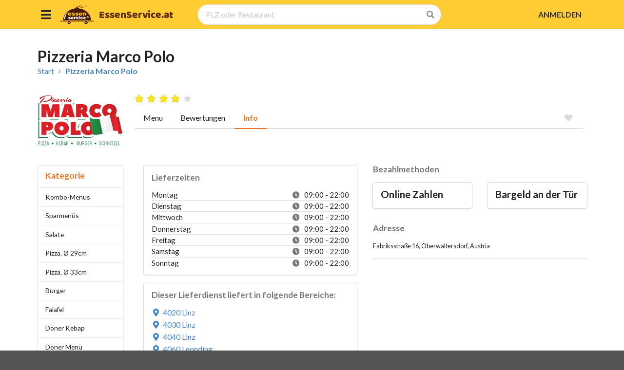

--- FILE ---
content_type: text/html; charset=utf-8
request_url: https://www.essenservice.at/weitere-infos-zu-pizzeria-marco-polo
body_size: 35105
content:
<!DOCTYPE html><html lang="de"><head><meta charset="utf-8" /><meta http-equiv="X-UA-Compatible" content="IE=edge,chrome=1"><meta name="viewport" content="width=device-width, initial-scale=1, maximum-scale=1, minimum-scale=1, user-scalable=no, viewport-fit=cover"><meta http-equiv="Content-Language" content="de"><title>Info Pizzeria Marco Polo - Essenservice.at</title><meta name="description" content="Essen online auf EssenService.at bestellen in ganz Österreich. Wählen Sie ein Restaurant in Ihrer Nähe. Italienische, asiatische, mexikanische, türkische Gerichte und noch vieles mehr! Lieferservice in Wien, Linz, Wels, Graz, Steyr, Salzburg, Amstetten, Ried und Freistadt." /><meta name="theme-color" content="#FFCC33" /><meta name="content-language" content="de" /><link href="/images/favicon.ico" rel="shortcut icon" /><link href="https://cdn.jsdelivr.net/npm/semantic-ui@2.4.2/dist/semantic.min.css" rel="stylesheet" /><link href="//cdnjs.cloudflare.com/ajax/libs/toastr.js/latest/toastr.min.css" rel="stylesheet" /><style type="text/css">@font-face{font-family:'Baloo';src:url('/Fonts/Baloo-Regular.ttf') format('truetype');font-weight:400}html,body,div,span,applet,object,iframe,h1,h2,h3,h4,h5,h6,p,blockquote,pre,a,abbr,acronym,address,big,cite,code,del,dfn,em,font,img,ins,kbd,q,s,samp,small,strike,strong,sub,sup,tt,var,b,u,i,center,dl,dt,dd,ol,ul,li,fieldset,form,label,legend,table,caption,tbody,tfoot,thead,tr,th,td{margin:0;padding:0;border:0;outline:0;font-size:100%;vertical-align:baseline;background:transparent}body{line-height:1}ol,ul{list-style:none}blockquote,q{quotes:none}blockquote:before,blockquote:after,q:before,q:after{content:'';content:none}:focus{outline:0}ins{text-decoration:none}del{text-decoration:line-through}.pusher{background-color:#e9ebee}header{float:left;width:100%;padding:5px;background-color:#fc3;height:60px}header>div.container{position:relative}.btn-menu{float:left;color:#282727;margin:9px 10px 0 0;padding:4px 4px 4px 4px}.btn-menu>i{font-size:1.5em;margin:0;padding:0}.btn-menu:hover{background-color:#f3d57c;border-radius:3px;color:#282727}.logo{float:left;margin:4px 10px 0 0}.logo img{width:70px;border:none}header h1{float:left;margin:14px 0 0 0;font-size:1.3em;font-family:'Baloo',Arial;font-weight:400;opacity:.9}header h1 a,header h1 a:hover{color:#471a01}.header-user{float:right;padding:11px;color:#333;font-weight:700;margin-top:6px;font-weight:700}.header-user:hover{background-color:#f3d57c;color:#333;border-radius:3px}header>div>div.ui.floating.labeled.icon.dropdown.right.floated.brown.tiny.button.user{margin-top:8px}body>div.pusher>header>div>div.ui.floating.labeled.icon.dropdown.right.floated.brown.tiny.button.user>span{max-width:150px;overflow:hidden;white-space:nowrap;text-overflow:ellipsis}.essen-menu{float:left;width:100%;padding:20px 0 0 0}.essen-menu ul li{float:left;width:100%;padding:10px 20px}.essen-menu ul li a{float:left;width:100%;font-size:.9em;color:#333}.essen-menu ul li a i{float:left;margin-right:20px;font-size:1.4em;color:#757474}.essen-menu ul li:hover{background-color:#e9ebee}.essen-menu hr{float:left;width:100%;border:1px solid #e9e7e7}.slider{float:left;width:100%;height:550px;background:url(/images/home-body-bg-min.jpg) no-repeat center center;background-size:cover}.search-content{width:600px;margin:10em auto 0 auto}.search-content span{background-color:#333;color:#fff;padding:20px 10px;display:block;text-align:center;margin-bottom:10px;font-size:2em;opacity:.9;border-radius:2px}.sub-search-content{float:left;width:500px;margin:3.5px 0 0 50px}.restaurant-container{position:relative}.restaurant-logo{position:relative;display:block;height:180px;overflow:hidden}.restaurant-name{display:block;margin:1em 0 5px 0;color:#000;font-weight:600;font-family:'Lato';font-size:1.2em;white-space:nowrap;overflow:hidden;text-overflow:ellipsis}.kitchens{font-size:.8em;color:#757474;white-space:nowrap;overflow:hidden;text-overflow:ellipsis}.neu{position:absolute;z-index:10}.promotion{position:absolute;z-index:10;right:0;top:130px}.restaurant-service{display:block;margin:1em 0 5px 0;min-height:50px}.restaurant-service>.label{margin-bottom:2px}.new-restaurants{float:left;width:100%;padding:50px 0;background-color:#eceff1}.new-rest{float:left;width:265px;background-color:#fff;margin:10px 5px;border-bottom:1px solid #cccbcb}div.new-restaurants a.title{float:left;width:100%;padding:20px 15px;color:#333;font-size:1em;font-weight:700;max-width:265px;overflow:hidden;white-space:nowrap;text-overflow:ellipsis}div.new-restaurants a.image{float:left;width:100%;height:150px;overflow:hidden}div.new-restaurants a.image img{padding:0;min-width:100%;max-height:100%}div.new-restaurants a.shop{float:left;width:100%;padding:20px 15px;font-size:.9em;color:#919191}div.new-restaurants a.shop i{color:#fc3}.works{float:left;width:100%;padding:60px 0}.works h3{font-size:2em;text-align:center;margin-bottom:20px}.work{float:left;width:calc(25% - 40px);text-align:center;padding:0}.work i{font-size:3em;margin:30px 0;color:#ff6a00}.work h5{font-size:1em;margin-bottom:10px}.work p{font-weight:200;font-size:.8em}div.works>div>i{float:left;font-size:2em;height:150px;padding-top:60px;opacity:.7}.apps{float:left;width:100%;height:670px;position:relative;background:url(/images/blank-bg-min.png) left top;overflow:hidden}.apps video{position:absolute;min-width:100%;min-height:100%;width:auto;height:auto;width:100%;z-index:-100;background-size:cover;top:-80px}.apps-container{width:800px;margin:10em auto 0 auto}.apps-title{float:left;width:100%;color:#fff;font-size:3em;text-shadow:2px 2px 2px rgba(0,0,0,.7);display:block}.apps-container ul{float:left;width:100%;margin:40px 0}.apps-container ul li{float:left;width:100%;font-size:1.3em;color:#fff;padding:10px 0;text-shadow:2px 2px 2px rgba(0,0,0,.7)}.app-buttons{float:left;width:100%;margin:0 auto;display:block}.btn-app{float:left;width:270px;padding:15px 20px;color:#fff;border-radius:3px;transition:all .5s ease}.btn-app i{float:left;font-size:2.5em;transition:all .5s ease}.btn-app strong{float:left;width:calc(100% - 60px);font-size:1em;margin-top:5px}.btn-app span{font-size:.8em}.btn-app:hover{color:#fff}.apple{background-color:#777;margin-right:20px}.apple:hover,.apple:hover i{background-color:#474646}.android{background-color:#89b956}.android:hover,.android:hover i{background-color:#649331}.category-desc{display:block;width:100%;padding:20px 0}footer{float:left;width:100%;margin:50px 0 0 0;border-top:1px solid #e9ebee;padding-top:50px}footer ul{float:left;width:100%;margin-bottom:25px}footer ul li{display:block}footer ul li.title{font-size:1.2em;font-weight:700;margin-bottom:20px}footer ul li a{float:left;width:100%;font-size:.9em;padding:5px 0}.copyright{float:left;width:100%;text-align:center;padding:20px 0 40px 0;border-top:1px solid #e9ebee;font-size:.9em}.page-content{float:left;width:100%;padding:40px 0}body>div.pusher>div.ui.container>div>div>div:nth-child(2)>div.twelve.wide.column>div>div>div.content>a{color:#000;font-size:1.5em;font-weight:700}span.address{font-size:.8em}ul.information li{display:inline;margin-right:15px}ul.information li a{color:#757474;font-size:1em;font-weight:100}ul.information li a i{margin-right:10px}.kitchens-menu{position:relative;height:280px;overflow:hidden}.fs1em{font-size:1em}.fs09em{font-size:.9em}.fs08em{font-size:.8em}div.ui.segment.grid.total>div.column{padding-top:.5rem;padding-bottom:.5rem;font-size:.9em}.categories{position:relative;height:800px;width:100%;padding-bottom:48px}div.ui.basic.right.pointing.orange.mini.label>strike{color:#666;margin-right:10px}#btnGoToBasket{position:fixed;top:100px;display:inline-block}.cb-list{display:block;width:100%}.cb-list li{display:inline-block;width:50%;margin:2px 0}.product-extra-count{float:left}div.actions>div.product-extra-count>label{padding:13px 15px;margin-right:10px}.cb-list li>div.attr-count{display:inline-block;width:122px}.cb-list li>div.attr-count>label{padding-bottom:9px}.cb-list li div.checkbox{padding:10px 5px}.cart-row{display:block;width:100%;margin-bottom:15px;font-size:.9em;border-bottom:1px solid #e9ebee;padding-bottom:12px}.cart-row:last-child{margin-bottom:0;border-bottom:none;padding-bottom:0}.cart-count{display:inline-block;width:35px;vertical-align:top}.cart-name{display:inline-block;width:calc(100% - 95px)}.cart-price{display:inline-block;width:60px;text-align:right;vertical-align:top}.cart-buttons{display:inline-block;width:calc(100% - 20px);min-width:80px;padding-top:10px}.cart-buttons i{margin:0;padding:0}.btn-cart-plus{display:inline-block;border:1px solid #dededf;border-radius:3px;padding:3px 3px 3px 3px;color:#666;margin:0 1px}.btn-cart-minus{display:inline-block;border:1px solid #dededf;border-radius:3px;padding:3px 3px 3px 3px;color:#666;margin:0 1px}.btn-cart-edit{display:inline-block;border:1px solid #dededf;border-radius:3px;padding:3px 3px 3px 3px;color:#666;margin:0 1px}.btn-cart-plus:hover,.btn-cart-minus:hover,.btn-cart-edit:hover{color:#fc3}.cart-extra{display:block;width:100%;color:#757474;padding:4px 0}.cart-delete{display:inline-block;width:20px;text-align:right;color:#d01919;font-size:1.4em}.cart-delete a{color:#d01919}.cart-delete a:hover{color:#f00}ul.payments{display:block;width:100%;margin-bottom:20px;height:100%}ul.payments li{display:inline-block;padding:10px;border:1px solid #e9ebee;width:calc(20% - 10px);text-align:center;margin:0 5px 10px 5px;height:100%;border-radius:3px;-moz-border-radius:3px;-webkit-border-radius:3px;min-width:150px}ul.payments li:hover{border:1px solid #a4a2a2}ul.payments li.active{background-color:#fcfff5;border:1px solid #a3c293}ul.payments li i{display:block;width:100%;font-size:3em}ul.payments li label{display:block;width:100%;font-size:.8em;margin:10px 0 5px 0}ul.payments li a label{color:#666}.new-restaurant-bg{display:block;width:100%;background:url(/images/pexels-photo-239975-min.jpeg) no-repeat center center;background-size:cover;height:350px}.suggestion-restaurant-bg{display:block;width:100%;background:url(/images/pexels-photo-260922-min.jpeg) no-repeat center center;background-size:cover;height:350px}.feedback-bg{display:block;width:100%;background:url(/images/feedback.jpeg) no-repeat center center;background-size:cover;height:350px}.page-text{font-size:.9em}.page-text h3{margin:35px 0 15px 0;border-bottom:1px solid #ccc;padding-bottom:5px;font-size:1.2em;color:#666}.page-text p{line-height:1.8em}.delivery-type{display:block;width:100%;border:1px solid #ccc}.delivery-type li{display:inline}@media only screen and (max-width:1200px){.sub-search-content{float:left;width:380px;margin:3.5px 0 0 50px}}@media only screen and (max-width:759px){header h1{font-size:1em}.slider{height:400px}.search{width:350px;margin:6em auto 0 auto}.work{width:100%}div.works>div>i{display:none}.apps{height:auto;min-height:150px}}</style><script src="https://ajax.googleapis.com/ajax/libs/jquery/3.1.1/jquery.min.js" type="text/javascript"></script><script src="https://cdn.jsdelivr.net/npm/semantic-ui@2.4.2/dist/semantic.min.js" type="text/javascript"></script><script src="//cdnjs.cloudflare.com/ajax/libs/toastr.js/latest/toastr.min.js" type="text/javascript"></script><script type="text/javascript">"use strict";function getLocation(){navigator.geolocation?navigator.geolocation.getCurrentPosition(showPosition):toastr.error("Geolocation is not supported by this browser.","Error")}function showPosition(n){var t=JSON.stringify({j:[{name:"latitude",value:n.coords.latitude},{name:"longitude",value:n.coords.longitude}]});$.ajax({url:"/UIServices/TransactionServices.asmx/POST?t=GetDistanceToPostalCode",type:"POST",data:t,contentType:"application/json",dataType:"json",success:function(n){var t=$.parseJSON(n.d);t.Status==1&&(window.location.href=t.Url)}}).fail(function(n){toastr.error(n.responseJSON.Message,"Error")}).always(function(){$(".location").removeClass("loading")})}$(function(){$(".dropdown").dropdown();$(".ui.sidebar").sidebar("attach events",".btn-menu");$(".header-user").click(function(){$(".modal-user").modal("show")});$(".location").click(function(){$(this).addClass("loading");getLocation()});$(".ui.search").search({type:"category",minCharacters:3,apiSettings:{onResponse:function(n){var t={results:{}};return $.each(n.results,function(n,i){var r=i.category||"Unknown";t.results[r]===undefined&&(t.results[r]={name:r,results:[]});t.results[r].results.push({title:i.title,url:i.url,image:i.image})}),t},url:"/place?v=1&q={query}"}});$("body > div.pusher > footer > div > div:nth-child(4) > ul").append('<li style="font-size: 1.2em;margin:20px 0 10px 0;font-weight: 700;display: inline-block;">Software Lösungen und<br>Registrierkassensysteme<\/li>').append('<li style="font-size: 1em;font-weight: 700;"><a href="https://www.asistec.at" target="_blank" title="AsisTec Software Solutions GmbH | Software Lösungen für Ihr Unternehmen" alt="AsisTec Software Solutions GmbH | Unser Team hat eine Leidenschaft für die Realisierung von Web- und App-Designs. Von mobilen Apps bis zu E-Commerce Lösungen bieten wir unseren Kunden ein breites Spektrum an IT-Dienstleistungen an.">AsisTec Software Solutions GmbH<\/a><\/li>').append('<li><a href="https://www.asistec.at" title="AsisTec Software Solutions GmbH | IT- und Software-Lösungen" alt="AsisTec Software Solutions GmbH | Unser Team hat eine Leidenschaft für die Realisierung von Web- und App-Designs. Von mobilen Apps bis zu E-Commerce Lösungen bieten wir unseren Kunden ein breites Spektrum an IT-Dienstleistungen an." target="_blank" rel="follow"><img src="[data-uri]" style="width:100%;max-width:215px!important;margin-top:15px"><\/a><\/li>')})</script><script src="https://www.googletagmanager.com/gtag/js?id=UA-35257430-1" type="text/javascript"></script><script type="text/javascript">window.dataLayer = window.dataLayer || [];function gtag(){dataLayer.push(arguments);}gtag('js', new Date());gtag('config', 'UA-35257430-1');</script><script type="text/javascript">!function(f,b,e,v,n,t,s){if(f.fbq)return;n=f.fbq=function(){n.callMethod?n.callMethod.apply(n,arguments):n.queue.push(arguments)};if(!f._fbq)f._fbq=n;n.push=n;n.loaded=!0;n.version='2.0';n.queue=[];t=b.createElement(e);t.async=!0;t.src=v;s=b.getElementsByTagName(e)[0];s.parentNode.insertBefore(t,s)}(window, document,'script','https://connect.facebook.net/en_US/fbevents.js');fbq('init', '991247657694908');fbq('track', 'PageView');</script><noscript><img height="1" width="1" style="display:none" src="https://www.facebook.com/tr?id=991247657694908&ev=PageView&noscript=1" /></noscript><script src="//www.cookie-manager.com/a/23/731cf6631ebca8bd5f85942719f1a2b8.js" type="text/javascript"></script></head><body><div class="js-acm-cookie-list"></div><div class="ui left vertical sidebar menu" style="overflow-y:auto;"><div class="essen-menu"><ul><li><a href="/"><i class="home icon"></i>Start</a></li><li><a href="/User/Login"><i class="sign in icon"></i>Einloggen</a></li><li><a href="/User/New"><i class="user icon"></i>Account erstellen</a></li></ul><hr>&nbsp;</hr><ul><li><a href="/agbs"><i class="angle right icon"></i>AGB's</a></li><li><a href="/impressum"><i class="angle right icon"></i>Impressum</a></li><li><a href="/newsletter"><i class="mail outline icon"></i>Newsletter</a></li><li><a href="/feedback"><i class="talk outline icon"></i>Feedback</a></li></ul><hr>&nbsp;</hr><ul><li><a href="/empfehlen"><i class="thumbs up icon"></i>Ein Restaurant empfehlen</a></li><li><a href="/anmelden"><i class="food icon"></i>Ein Restaurant anmelden</a></li><li><a href="#"><i class="facebook icon"></i>Facebook</a></li><li><a href="#"><i class="twitter icon"></i>Twitter</a></li><li><a href="#"><i class="google plus icon"></i>Google+</a></li></ul></div></div><div class="pusher"><header><div class="ui stackable container"><a href="javascript:;" class="btn-menu"><i class="sidebar icon"></i></a><div class="logo"><a href="/"><img alt="EssenService.at" src="/images/logo-min.png" /></a></div><h1 class="brand"><a href="/">EssenService.at</a></h1><div class="sub-search-content"><div class="ui fluid search"><div class="ui icon fluid input"><input type="text" class="prompt" placeholder="PLZ oder Restaurant" /><i class="search icon"></i></div><div class="results" style="max-height:300px;overflow-x:auto;"></div></div></div><a href="javascript:;" class="header-user">ANMELDEN</a></div></header><div class="ui container"><div class="page-content"><div class="ui stackable grid"><div class="row"><div class="sixteen wide column"><h1 class="ui header">Pizzeria Marco Polo</h1></div><div class="sixteen wide column"><div class="ui breadcrumb"><a href="/" class="section">Start</a><i class="right angle icon divider"></i><a href="#" class="active section">Pizzeria Marco Polo</a></div></div></div><div class="row"><div class="sixteen wide column"><div class="ui divided items"><div class="item"><div class="image"><a href="#"><img class="ui medium image" src="/images/logo/3e739b4b-6d79-4d9d-a251-dd39fd1e175f.png" /></a></div><div class="content"><div class="meta"><div class="ui star rating" data-rating="4" data-max-rating="5"></div></div><div class="descripton"></div><div class="extra"><div class="ui secondary orange pointing menu"><a href="/pizzeria-marco-polo" class="item">Menu</a><a href="/bewertungen-pizzeria-marco-polo" class="item">Bewertungen</a><a href="#" class="active item">Info</a><div class="right menu"><div class="item"><div class="ui heart rating" data-max-rating="1"></div></div></div></div></div></div></div></div></div></div><div class="row"><div class="three wide column"><div class="ui grid"><div class="row"><div class="sixteen wide column"><div class="categories"><div class="ui vertical tiny menu"><div class="item"><h4 class="ui orange header">Kategorie</h4></div><a href="/pizzeria-marco-polo?m=1" class="item menu" data-id="1">Kombo-Menüs</a><a href="/pizzeria-marco-polo?m=2" class="item menu" data-id="2">Sparmenüs</a><a href="/pizzeria-marco-polo?m=3" class="item menu" data-id="3">Salate</a><a href="/pizzeria-marco-polo?m=4" class="item menu" data-id="4">Pizza, Ø 29cm</a><a href="/pizzeria-marco-polo?m=5" class="item menu" data-id="5">Pizza, Ø 33cm</a><a href="/pizzeria-marco-polo?m=6" class="item menu" data-id="6">Burger</a><a href="/pizzeria-marco-polo?m=7" class="item menu" data-id="7">Falafel</a><a href="/pizzeria-marco-polo?m=8" class="item menu" data-id="8">Döner Kebap</a><a href="/pizzeria-marco-polo?m=9" class="item menu" data-id="9">Döner Menü</a><a href="/pizzeria-marco-polo?m=10" class="item menu" data-id="10">Pide</a><a href="/pizzeria-marco-polo?m=11" class="item menu" data-id="11">Grill</a><a href="/pizzeria-marco-polo?m=12" class="item menu" data-id="12">Lasagne</a><a href="/pizzeria-marco-polo?m=13" class="item menu" data-id="13">Schnitzel</a><a href="/pizzeria-marco-polo?m=14" class="item menu" data-id="14">Snacks</a><a href="/pizzeria-marco-polo?m=15" class="item menu" data-id="15">Desserts</a><a href="/pizzeria-marco-polo?m=16" class="item menu" data-id="16">Alkoholfreie Getränke</a><a href="/pizzeria-marco-polo?m=17" class="item menu" data-id="17">Alkoholische Getränke</a></div></div></div></div></div></div><div class="thirteen wide column"><div class="ui grid"><div class="row"><div class="eight wide column"><div class="ui segment"><h4 class="ui grey header">Lieferzeiten</h4><div class="ui middle aligned divided small list"><div class="item"><div class="right floated content"><i class="wait grey icon"></i> 09:00 - 22:00</div><div class="content">Montag</div></div><div class="item"><div class="right floated content"><i class="wait grey icon"></i> 09:00 - 22:00</div><div class="content">Dienstag</div></div><div class="item"><div class="right floated content"><i class="wait grey icon"></i> 09:00 - 22:00</div><div class="content">Mittwoch</div></div><div class="item"><div class="right floated content"><i class="wait grey icon"></i> 09:00 - 22:00</div><div class="content">Donnerstag</div></div><div class="item"><div class="right floated content"><i class="wait grey icon"></i> 09:00 - 22:00</div><div class="content">Freitag</div></div><div class="item"><div class="right floated content"><i class="wait grey icon"></i> 09:00 - 22:00</div><div class="content">Samstag</div></div><div class="item"><div class="right floated content"><i class="wait grey icon"></i> 09:00 - 22:00</div><div class="content">Sonntag</div></div></div></div><div class="ui segment"><h4 class="ui grey header">Dieser Lieferdienst liefert in folgende Bereiche:</h4><div class="ui list"><div class="item"><a href="/pizzeria-marco-polo?p=4020"><i class="map marker alternate icon"></i>4020 Linz</a></div><div class="item"><a href="/pizzeria-marco-polo?p=4030"><i class="map marker alternate icon"></i>4030 Linz</a></div><div class="item"><a href="/pizzeria-marco-polo?p=4040"><i class="map marker alternate icon"></i>4040 Linz</a></div><div class="item"><a href="/pizzeria-marco-polo?p=4060"><i class="map marker alternate icon"></i>4060 Leonding</a></div></div></div><div class="ui segment"><h4 class="ui grey header">Impressum Pizzeria Marco Polo</h4><p></p></div></div><div class="eight wide column"><h4 class="ui grey header">Bezahlmethoden</h4><div class="ui two cards"><div class="card"><div class="content"><div class="header">Online Zahlen</div></div></div><div class="card"><div class="content"><div class="header">Bargeld an der Tür</div></div></div></div><h4 class="ui grey header">Adresse</h4><p>Fabriksstraße 16, Oberwaltersdorf, Austria</p><div class="ui divider"></div><iframe src="https://www.google.com/maps/embed/v1/place?key=AIzaSyC9CzJsthFvC2aimEzC0sQJSNxNROd-Gyc&q=Pizzeria+Marco+Polo&center=47.98120320,16.32632360&zoom=16" width="100%" height="350" frameborder="0"></iframe></div></div></div></div></div></div></div><link href="/App_Themes/perfect-scrollbar.css" rel="stylesheet" /><script src="/Scripts/perfect-scrollbar.js" type="text/javascript"></script><script type="text/javascript">$(function(){var n=new PerfectScrollbar(".categories");$(".ui.rating").rating("disable")})</script><style>p{font-size:0.8em}</style></div><footer><div class="ui stackable grid container"><div class="four wide column"><ul><li class="title">EssenService.at</li><li><a href="/kundenservice">Kundenservice</a></li><li><a href="/agbs" class="link external">AGB's</a></li><li><a href="/impressum">Impressum</a></li><li><a href="/datenschutzerklrung">Datenschutzerklärung</a></li><li><a href="/newsletter">Newsletter</a></li><li><a href="/feedback">Feedback</a></li></ul><ul><li class="title">User</li><li><a href="/User/Login">Einlogen</a></li><li><a href="/User/New">Account erstellen</a></li><li><a href="#">Trends</a></li><li><a href="#">Favoriten</a></li></ul></div><div class="four wide column"><ul><li class="title">Städte</li><li><a href="#">Linz</a></li><li><a href="#">Wien</a></li><li><a href="#">Graz</a></li><li><a href="#">Salzburg</a></li><li><a href="#">Steyr</a></li><li><a href="#">Wels</a></li></ul></div><div class="four wide column"><ul><li class="title">Social Media</li><li><a href="#"><i class="facebook icon"></i>Facebook</a></li><li><a href="#"><i class="twitter icon"></i>Twitter</a></li><li><a href="#"><i class="google plus icon"></i>Google+</a></li></ul></div><div class="four wide column"><ul><li class="title">Restaurant</li><li><a href="/kundenservice">Support</a></li><li><a href="/empfehlen">Ein Restaurant empfehlen</a></li><li><a href="/anmelden">Ein Restaurant anmelden</a></li></ul></div><div class="row"><div class="copyright"><div class="sixteen wide column">&copy; 2018 EssenService.at</div></div></div></div></footer><div class="ui modal mini modal-user"><i class="close icon"></i><div class="header">Anmelden</div><div class="content"><div class="ui form"><div class="field"><label></label><a href="/User/Login" class="ui fluid icon labeled orange button"><i class="sign in icon"></i>Einloggen</a></div><div class="field"><label></label><a href="/User/New" class="ui fluid icon labeled teal button"><i class="user icon"></i>Account erstellen</a></div><div class="ui horizontal divider">oder</div><div class="field"><label></label><a href="https://www.facebook.com/dialog/oauth?client_id=974580269373437&client_secret=b3a229c978f4d9d97849757d271ef554&redirect_uri=http:%2F%2Flocalhost:50154%2FUser%2FFacebook&response_type=code&scope=public_profile%2C email" class="ui labeled icon fluid facebook button"><i class="facebook icon"></i>WEITER MIT FACEBOOK</a></div></div></div></div></div></body></html>